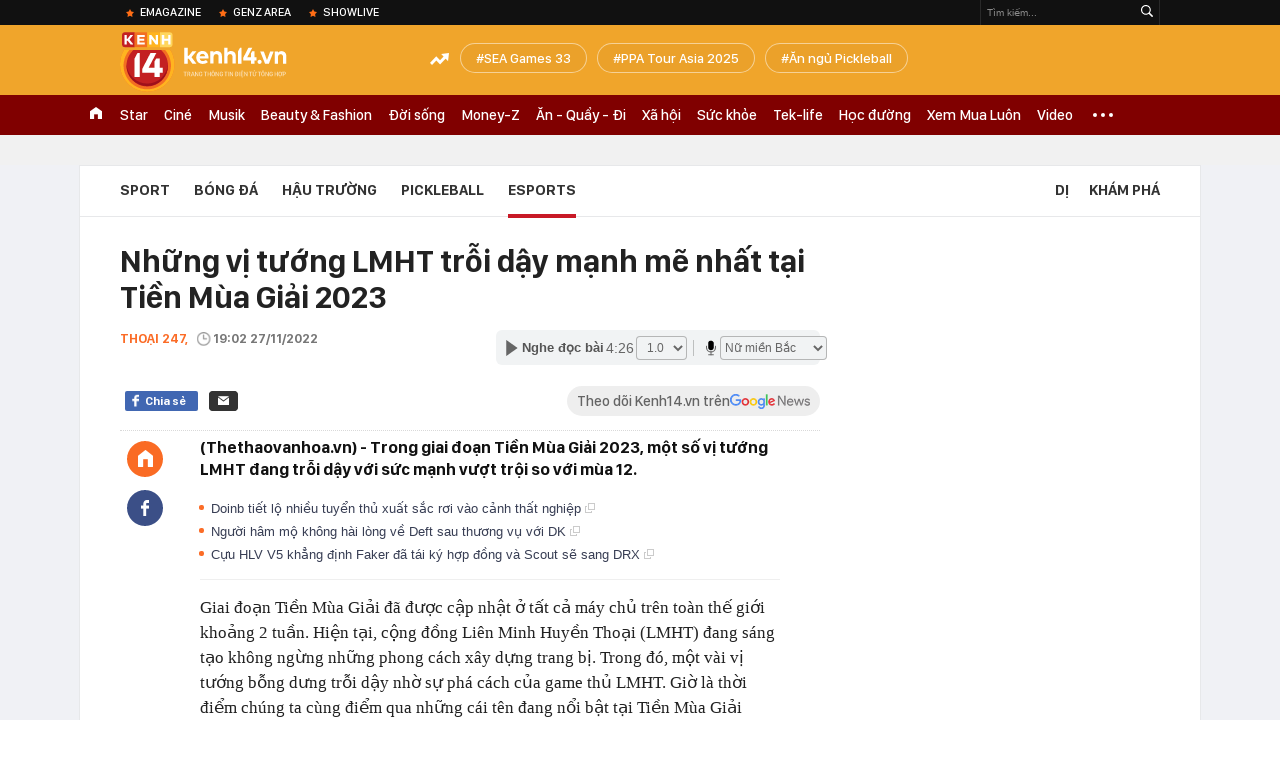

--- FILE ---
content_type: text/html; charset=utf-8
request_url: https://kenh14.vn/ajax-loadmore-bottom-detail/215118.chn
body_size: 8251
content:
<div class="clearfix nbdetail">
    <div class="kds-hot-daily clearfix" id="ulTinNoiBat_v2" data-marked-zoneid="k14_detail_tin_noi_bat">
        <h3 class="kds-title mt-40">Tin nổi bật kenh 14</h3>
        <div class="knd-wrapperv2 clearfix mt-20">
            <div id="k14_detail_tinnoibat_per"></div>
        </div>
        <div style="position: absolute; top: 0; right: -343px; z-index: 2">
            <div class="adk14-sticky-right">
                <div id="admzone35871"></div>
    <script>
        if (pageSettings.allow3rd) {
            'undefined' == typeof admicroAD.show ? admicroAD.unit.push(function () { admicroAD.show('admzone35871') }) : admicroAD.show('admzone35871');
        }
    </script>

            </div>
            <div class="ads-sponsor type-2 adm-hidden">
                <div id="admsection7"></div>
            </div>
        </div>
    </div>
    <div class="clearfix">
        <!-- Begin .kds-new-stream-wrapper -->
        <div class="knswli k14-videoUpdate">
    <div class="k14-videoUpdate-wrapper horizonVid">
        <div class="videoUpdate-left">
            <div class="content-video">
                <div class="iframe-wraper knswlic-welax">
                    <div class="VCSortableInPreviewMode" type="VideoStream" embed-type="4"
                         data-item-id="376803"
                         data-vid="kenh14cdn.com/203336854389633024/2026/1/16/nong-xet-xu-dinh-thi-lan-vi-xuc-pham-vo-chong-ba-nguyen-phuong-hang-vo-chong-ba-hang-vang-mat-17685569816252058509982.mp4"
                         data-info="9e7cf21e4befd61bdba16c568c6f6274" data-location=""
                         data-ads="true" data-displaymode="1"
                         data-thumb="https://kenh14cdn.com/thumb_w/560/203336854389633024/2026/1/16/z7435949538778b66d654884206df5b079ffdc0fca8388-11085184-17685571325381160061436.webp"
                         data-contentid="" data-share=""
                         data-namespace="kenh14" data-width="660px" data-height="370px">
                    </div>
                </div>
            </div>
        </div>
        <div class="videoUpdate-right knswlic-welax">
            <div class="vr-content_info">
                <div class="info-heading">
















                    <div class="ih-time" title="2026-01-16T16:49:00"
                         data-second="2026-01-16T16:49:00"></div>
                </div>
                <div class="info-content">
                    <div class="ic-top">
                        <a href="https://video.kenh14.vn/dien-bien-phien-toa-vu-dinh-thi-lan-xuc-pham-vo-chong-ba-nguyen-phuong-hang-376803.chn" title="Diễn biến phiên tòa vụ Đinh Thị Lan xúc phạm vợ chồng bà Nguyễn Phương Hằng" target="_blank"
                           class="ict-title">Diễn biến phiên tòa vụ Đinh Thị Lan xúc phạm vợ chồng bà Nguyễn Phương Hằng</a>
                        <span class="knswli-view">
                                        <svg width="17" height="10" viewBox="0 0 17 10" fill="none"
                                             xmlns="http://www.w3.org/2000/svg">
                                            <path
                                                d="M8.5 0C3.74881 0 0 4.99968 0 4.99968C0 4.99968 3.74881 10 8.5 10C12.133 10 17 4.99968 17 4.99968C17 4.99968 12.133 0 8.5 0ZM8.5 8.11459C6.83148 8.11459 5.47337 6.71722 5.47337 4.99968C5.47337 3.28213 6.83148 1.88411 8.5 1.88411C10.1685 1.88411 11.5266 3.28213 11.5266 4.99968C11.5266 6.71722 10.1685 8.11459 8.5 8.11459ZM8.5 3.18102C8.26522 3.17646 8.03192 3.22012 7.81372 3.30945C7.59553 3.39878 7.39682 3.53199 7.22922 3.70129C7.06162 3.87059 6.92849 4.07258 6.8376 4.29546C6.74672 4.51834 6.69991 4.75763 6.69991 4.99935C6.69991 5.24107 6.74672 5.48036 6.8376 5.70324C6.92849 5.92612 7.06162 6.12812 7.22922 6.29741C7.39682 6.46671 7.59553 6.59992 7.81372 6.68925C8.03192 6.77858 8.26522 6.82224 8.5 6.81768C8.96271 6.80869 9.40352 6.61316 9.72766 6.27314C10.0518 5.93311 10.2334 5.47574 10.2334 4.99935C10.2334 4.52296 10.0518 4.06559 9.72766 3.72557C9.40352 3.38554 8.96271 3.19002 8.5 3.18102Z"
                                                fill="#888888"/>
                                        </svg>
                                        <label class="need-get-view" data-key="9e7cf21e4befd61bdba16c568c6f6274"
                                               rel="kenh14cdn.com/203336854389633024/2026/1/16/nong-xet-xu-dinh-thi-lan-vi-xuc-pham-vo-chong-ba-nguyen-phuong-hang-vo-chong-ba-hang-vang-mat-17685569816252058509982.mp4">0</label></span>
                        <div class="ict-des">
                            <p class="ictd-txt">
                                <a href="https://video.kenh14.vnhttps://video.kenh14.vn/video-news.chn" target="_blank"
                                   class="ictd-link"
                                   title="Video News">
                                    Video News
                                </a>
                                · TAND khu vực 7 (TP.HCM) mở phiên xét xử YouTuber Đinh Thị Lan vì xúc phạm vợ chồng bà Nguyễn Phương Hằng.
                            </p>
                        </div>
                    </div>

                                        <div class="ic-bottom">
                        <span class="read-more">Xem thêm</span>
                        <a href="https://video.kenh14.vn/can-canh-tuyen-duong-dat-nhat-hanh-tinh-sau-khi-thong-tuyen-ky-thuat-376782.chn" target="_blank" class="related-news" title="Cận cảnh tuyến đường &#039;đắt nhất hành tinh&#039; sau khi thông tuyến kỹ thuật">
                            <span class="rn-thumb">
                                <i>
                                    <img loading="lazy" src="https://kenh14cdn.com/zoom/80_100/203336854389633024/2026/1/16/8072cd25-cb9d-41a2-a81d-5472a3aca4b2-20465610-17685330501871692979334.webp" alt="Cận cảnh tuyến đường &#039;đắt nhất hành tinh&#039; sau khi thông tuyến kỹ thuật">
                                </i>
                                <span class="play-icn">
                                    <svg width="30" height="30" viewBox="0 0 30 30" fill="none" xmlns="http://www.w3.org/2000/svg">
                                        <path d="M15 30C6.71652 30 0 23.2835 0 15C0 6.71652 6.71652 0 15 0C23.2835 0 30 6.71652 30 15C30 23.2835 23.2835 30 15 30ZM19.8248 14.769L12.5123 9.44866C12.4722 9.41986 12.4249 9.40265 12.3757 9.39896C12.3265 9.39526 12.2772 9.4052 12.2332 9.42769C12.1893 9.45018 12.1524 9.48435 12.1266 9.52645C12.1008 9.56854 12.0871 9.61693 12.0871 9.6663V20.3002C12.0869 20.3497 12.1004 20.3982 12.1262 20.4405C12.1519 20.4827 12.1888 20.517 12.2329 20.5395C12.2769 20.5621 12.3263 20.572 12.3756 20.5682C12.425 20.5643 12.4722 20.5469 12.5123 20.5179L19.8248 15.2009C19.8593 15.1765 19.8875 15.1441 19.907 15.1065C19.9264 15.0689 19.9366 15.0272 19.9366 14.9849C19.9366 14.9426 19.9264 14.9009 19.907 14.8633C19.8875 14.8258 19.8593 14.7934 19.8248 14.769Z" fill="white" />
                                    </svg>
                                </span>
                            </span>
                            <span class="rn-info">Cận cảnh tuyến đường &#039;đắt nhất hành tinh&#039; sau khi thông tuyến kỹ thuật</span>
                        </a>
                    </div>
                                    </div>
            </div>
        </div>
    </div>
</div>
<script>
    (runinit = window.runinit || []).push(function () {
        $('.k14-videoUpdate .k14-videoUpdate-wrapper .videoUpdate-right .vr-content_info .info-content .ic-top .ict-des .ictd-txt').trimLine(4);
        $('.k14-videoUpdate .k14-videoUpdate-wrapper .videoUpdate-right .vr-content_info .info-heading .ih-time').timeago();
    });
</script>
        <div class="kds-new-stream-wrapper listpopup">
            <div class="kds-title mb-0">Đọc thêm</div>
            <div id="aiservice-readmore" data-callback="callbackInitDetail"></div>
            <div class="knswli dark dbl clearfix" id="liDungBoLo" data-cd-key="highestviewnews:zoneid215118hour48">
    <div class="knswli-object-wrapper " data-marked-zoneid ="k14_dung_bo_lo">
        <h3 class="knswli-object-title"><span class="sprite icon"></span> Đừng bỏ lỡ</h3>
        <div class="knswli-object-content" id="dbl">
            <div class="knswli-object-list swiper-wrapper">
                                                            <div class="koli swiper-slide">
                            <a href="/cong-vinh-va-thuy-tien-quen-nhau-the-nao-215260114074930254.chn" class="koli-ava show-popup visit-popup knswa_border inited-timeline-popup" newsid="215260114074930254"
                               newstype="0" title="Công Vinh và Thuỷ Tiên quen nhau thế nào?" data-box="no-react" data-popup-url="/cong-vinh-va-thuy-tien-quen-nhau-the-nao-215260114074930254.chn">
                                <img loading="lazy" width="100%" height="100%" src="https://kenh14cdn.com/zoom/260_161/203336854389633024/2026/1/14/avatar1768351704246-1768351704527969194712-0-0-315-504-crop-176835172349695070101.jpg" alt="Công Vinh và Thuỷ Tiên quen nhau thế nào?" srcset="https://kenh14cdn.com/zoom/260_161/203336854389633024/2026/1/14/avatar1768351704246-1768351704527969194712-0-0-315-504-crop-176835172349695070101.jpg 1x,https://kenh14cdn.com/zoom/520_322/203336854389633024/2026/1/14/avatar1768351704246-1768351704527969194712-0-0-315-504-crop-176835172349695070101.jpg 2x">
                                </a>
                            <h4 class="koli-title">
                                <a href="/cong-vinh-va-thuy-tien-quen-nhau-the-nao-215260114074930254.chn" title="Công Vinh và Thuỷ Tiên quen nhau thế nào?" data-popup-url="/cong-vinh-va-thuy-tien-quen-nhau-the-nao-215260114074930254.chn" class="show-popup visit-popup">
                                    Công Vinh và Thuỷ Tiên quen nhau thế nào?
                                </a>
                            </h4>
                        </div>
                                            <div class="koli swiper-slide">
                            <a href="/vi-sao-u23-viet-nam-thang-nhung-u23-jordan-lai-bat-khoc-nhay-len-an-mung-215261301075005384.chn" class="koli-ava show-popup visit-popup knswa_border inited-timeline-popup" newsid="215261301075005384"
                               newstype="0" title="Vì sao U23 Việt Nam thắng nhưng U23 Jordan lại bật khóc, nhảy lên ăn mừng?" data-box="no-react" data-popup-url="/vi-sao-u23-viet-nam-thang-nhung-u23-jordan-lai-bat-khoc-nhay-len-an-mung-215261301075005384.chn">
                                <img loading="lazy" width="100%" height="100%" src="https://kenh14cdn.com/zoom/260_161/203336854389633024/2026/1/13/4693675554c9cb492e4b6ab5160a1bfa343b4accf0-cropped-1768254560636-1768262541958568180977-1768265591189-1768265591462973587820-34-0-679-1032-crop-1768265615124539108754.jpg" alt="Vì sao U23 Việt Nam thắng nhưng U23 Jordan lại bật khóc, nhảy lên ăn mừng?" srcset="https://kenh14cdn.com/zoom/260_161/203336854389633024/2026/1/13/4693675554c9cb492e4b6ab5160a1bfa343b4accf0-cropped-1768254560636-1768262541958568180977-1768265591189-1768265591462973587820-34-0-679-1032-crop-1768265615124539108754.jpg 1x,https://kenh14cdn.com/zoom/520_322/203336854389633024/2026/1/13/4693675554c9cb492e4b6ab5160a1bfa343b4accf0-cropped-1768254560636-1768262541958568180977-1768265591189-1768265591462973587820-34-0-679-1032-crop-1768265615124539108754.jpg 2x">
                                </a>
                            <h4 class="koli-title">
                                <a href="/vi-sao-u23-viet-nam-thang-nhung-u23-jordan-lai-bat-khoc-nhay-len-an-mung-215261301075005384.chn" title="Vì sao U23 Việt Nam thắng nhưng U23 Jordan lại bật khóc, nhảy lên ăn mừng?" data-popup-url="/vi-sao-u23-viet-nam-thang-nhung-u23-jordan-lai-bat-khoc-nhay-len-an-mung-215261301075005384.chn" class="show-popup visit-popup">
                                    Vì sao U23 Việt Nam thắng nhưng U23 Jordan lại bật khóc, nhảy lên ăn mừng?
                                </a>
                            </h4>
                        </div>
                                            <div class="koli swiper-slide">
                            <a href="/ne-nhat-ban-u23-viet-nam-gap-doi-thu-nao-o-tu-ket-u23-chau-a-215260113110209547.chn" class="koli-ava show-popup visit-popup knswa_border inited-timeline-popup" newsid="215260113110209547"
                               newstype="0" title="&quot;Né&quot; Nhật Bản, U23 Việt Nam gặp đối thủ nào ở tứ kết U23 châu Á?" data-box="no-react" data-popup-url="/ne-nhat-ban-u23-viet-nam-gap-doi-thu-nao-o-tu-ket-u23-chau-a-215260113110209547.chn">
                                <img loading="lazy" width="100%" height="100%" src="https://kenh14cdn.com/zoom/260_161/203336854389633024/2026/1/13/avatar1768276860287-17682768608561768052337-0-57-315-561-crop-1768276873082838517508.jpg" alt="&quot;Né&quot; Nhật Bản, U23 Việt Nam gặp đối thủ nào ở tứ kết U23 châu Á?" srcset="https://kenh14cdn.com/zoom/260_161/203336854389633024/2026/1/13/avatar1768276860287-17682768608561768052337-0-57-315-561-crop-1768276873082838517508.jpg 1x,https://kenh14cdn.com/zoom/520_322/203336854389633024/2026/1/13/avatar1768276860287-17682768608561768052337-0-57-315-561-crop-1768276873082838517508.jpg 2x">
                                </a>
                            <h4 class="koli-title">
                                <a href="/ne-nhat-ban-u23-viet-nam-gap-doi-thu-nao-o-tu-ket-u23-chau-a-215260113110209547.chn" title="&quot;Né&quot; Nhật Bản, U23 Việt Nam gặp đối thủ nào ở tứ kết U23 châu Á?" data-popup-url="/ne-nhat-ban-u23-viet-nam-gap-doi-thu-nao-o-tu-ket-u23-chau-a-215260113110209547.chn" class="show-popup visit-popup">
                                    &quot;Né&quot; Nhật Bản, U23 Việt Nam gặp đối thủ nào ở tứ kết U23 châu Á?
                                </a>
                            </h4>
                        </div>
                                            <div class="koli swiper-slide">
                            <a href="/ly-hoang-nam-trong-vong-tay-ky-duyen-huong-giang-215260113185756267.chn" class="koli-ava show-popup visit-popup knswa_border inited-timeline-popup" newsid="215260113185756267"
                               newstype="0" title="Lý Hoàng Nam trong vòng tay Kỳ Duyên - Hương Giang" data-box="no-react" data-popup-url="/ly-hoang-nam-trong-vong-tay-ky-duyen-huong-giang-215260113185756267.chn">
                                <video autoplay="true" muted loop playsinline
               class="lozad-video"
               poster="https://kenh14cdn.com/zoom/260_161/203336854389633024/2026/1/13/avatar-2-1768305377476869363868-0-0-400-640-crop-1768305382764200711912.gif.png" alt="Lý Hoàng Nam trong vòng tay Kỳ Duyên - Hương Giang"
               data-src="https://kenh14cdn.com/203336854389633024/2026/1/13/avatar-2-1768305377476869363868-0-0-400-640-crop-1768305382764200711912.gif.mp4"
               type="video/mp4">
        </video>
                                </a>
                            <h4 class="koli-title">
                                <a href="/ly-hoang-nam-trong-vong-tay-ky-duyen-huong-giang-215260113185756267.chn" title="Lý Hoàng Nam trong vòng tay Kỳ Duyên - Hương Giang" data-popup-url="/ly-hoang-nam-trong-vong-tay-ky-duyen-huong-giang-215260113185756267.chn" class="show-popup visit-popup">
                                    Lý Hoàng Nam trong vòng tay Kỳ Duyên - Hương Giang
                                </a>
                            </h4>
                        </div>
                                            <div class="koli swiper-slide">
                            <a href="/giua-drama-bong-lt-pro-48-fake-nha-phan-phoi-tai-viet-nam-ra-thong-bao-thu-hoi-va-hoan-tien-toan-bo-san-pham-21526130115403902.chn" class="koli-ava show-popup visit-popup knswa_border inited-timeline-popup" newsid="21526130115403902"
                               newstype="0" title="Giữa drama bóng LT Pro 48 &quot;fake&quot;, nhà phân phối tại Việt Nam ra thông báo thu hồi và hoàn tiền toàn bộ sản phẩm" data-box="no-react" data-popup-url="/giua-drama-bong-lt-pro-48-fake-nha-phan-phoi-tai-viet-nam-ra-thong-bao-thu-hoi-va-hoan-tien-toan-bo-san-pham-21526130115403902.chn">
                                <img loading="lazy" width="100%" height="100%" src="https://kenh14cdn.com/zoom/260_161/203336854389633024/2026/1/13/avabt-17682939620422046367080-0-0-789-1262-crop-17682939768111767212231.jpg" alt="Giữa drama bóng LT Pro 48 &quot;fake&quot;, nhà phân phối tại Việt Nam ra thông báo thu hồi và hoàn tiền toàn bộ sản phẩm" srcset="https://kenh14cdn.com/zoom/260_161/203336854389633024/2026/1/13/avabt-17682939620422046367080-0-0-789-1262-crop-17682939768111767212231.jpg 1x,https://kenh14cdn.com/zoom/520_322/203336854389633024/2026/1/13/avabt-17682939620422046367080-0-0-789-1262-crop-17682939768111767212231.jpg 2x">
                                </a>
                            <h4 class="koli-title">
                                <a href="/giua-drama-bong-lt-pro-48-fake-nha-phan-phoi-tai-viet-nam-ra-thong-bao-thu-hoi-va-hoan-tien-toan-bo-san-pham-21526130115403902.chn" title="Giữa drama bóng LT Pro 48 &quot;fake&quot;, nhà phân phối tại Việt Nam ra thông báo thu hồi và hoàn tiền toàn bộ sản phẩm" data-popup-url="/giua-drama-bong-lt-pro-48-fake-nha-phan-phoi-tai-viet-nam-ra-thong-bao-thu-hoi-va-hoan-tien-toan-bo-san-pham-21526130115403902.chn" class="show-popup visit-popup">
                                    Giữa drama bóng LT Pro 48 &quot;fake&quot;, nhà phân phối tại Việt Nam ra thông báo thu hồi và hoàn tiền toàn bộ sản phẩm
                                </a>
                            </h4>
                        </div>
                                            <div class="koli swiper-slide">
                            <a href="/con-ca-nha-beckham-am-tham-chong-lai-vo-tieu-thu-ty-phu-giua-luc-mau-thuan-voi-nha-beckham-cham-day-215260112163743284.chn" class="koli-ava show-popup visit-popup knswa_border inited-timeline-popup" newsid="215260112163743284"
                               newstype="0" title="Con cả nhà Beckham âm thầm &quot;chống lại&quot; vợ tiểu thư tỷ phú giữa lúc mâu thuẫn với nhà Beckham chạm đáy" data-box="no-react" data-popup-url="/con-ca-nha-beckham-am-tham-chong-lai-vo-tieu-thu-ty-phu-giua-luc-mau-thuan-voi-nha-beckham-cham-day-215260112163743284.chn">
                                <img loading="lazy" width="100%" height="100%" src="https://kenh14cdn.com/zoom/260_161/203336854389633024/2026/1/12/screen-shot-2026-01-12-at-160903-17682309176001467737445-12-0-625-980-crop-1768230923585961070853.png" alt="Con cả nhà Beckham âm thầm &quot;chống lại&quot; vợ tiểu thư tỷ phú giữa lúc mâu thuẫn với nhà Beckham chạm đáy" srcset="https://kenh14cdn.com/zoom/260_161/203336854389633024/2026/1/12/screen-shot-2026-01-12-at-160903-17682309176001467737445-12-0-625-980-crop-1768230923585961070853.png 1x,https://kenh14cdn.com/zoom/520_322/203336854389633024/2026/1/12/screen-shot-2026-01-12-at-160903-17682309176001467737445-12-0-625-980-crop-1768230923585961070853.png 2x">
                                </a>
                            <h4 class="koli-title">
                                <a href="/con-ca-nha-beckham-am-tham-chong-lai-vo-tieu-thu-ty-phu-giua-luc-mau-thuan-voi-nha-beckham-cham-day-215260112163743284.chn" title="Con cả nhà Beckham âm thầm &quot;chống lại&quot; vợ tiểu thư tỷ phú giữa lúc mâu thuẫn với nhà Beckham chạm đáy" data-popup-url="/con-ca-nha-beckham-am-tham-chong-lai-vo-tieu-thu-ty-phu-giua-luc-mau-thuan-voi-nha-beckham-cham-day-215260112163743284.chn" class="show-popup visit-popup">
                                    Con cả nhà Beckham âm thầm &quot;chống lại&quot; vợ tiểu thư tỷ phú giữa lúc mâu thuẫn với nhà Beckham chạm đáy
                                </a>
                            </h4>
                        </div>
                                            <div class="koli swiper-slide">
                            <a href="/o-nuoc-my-xa-xoi-quang-duong-cung-thay-la-la-voi-lo-bong-lt-pro-48-moi-215261301153124168.chn" class="koli-ava show-popup visit-popup knswa_border inited-timeline-popup" newsid="215261301153124168"
                               newstype="0" title="Ở nước Mỹ xa xôi, Quang Dương cũng thấy “lạ lạ” với lô bóng LT Pro 48 mới?" data-box="no-react" data-popup-url="/o-nuoc-my-xa-xoi-quang-duong-cung-thay-la-la-voi-lo-bong-lt-pro-48-moi-215261301153124168.chn">
                                <img loading="lazy" width="100%" height="100%" src="https://kenh14cdn.com/zoom/260_161/203336854389633024/2026/1/13/avaqd-1768294592860849350983-23-0-755-1171-crop-176829460851264187740.jpg" alt="Ở nước Mỹ xa xôi, Quang Dương cũng thấy “lạ lạ” với lô bóng LT Pro 48 mới?" srcset="https://kenh14cdn.com/zoom/260_161/203336854389633024/2026/1/13/avaqd-1768294592860849350983-23-0-755-1171-crop-176829460851264187740.jpg 1x,https://kenh14cdn.com/zoom/520_322/203336854389633024/2026/1/13/avaqd-1768294592860849350983-23-0-755-1171-crop-176829460851264187740.jpg 2x">
                                </a>
                            <h4 class="koli-title">
                                <a href="/o-nuoc-my-xa-xoi-quang-duong-cung-thay-la-la-voi-lo-bong-lt-pro-48-moi-215261301153124168.chn" title="Ở nước Mỹ xa xôi, Quang Dương cũng thấy “lạ lạ” với lô bóng LT Pro 48 mới?" data-popup-url="/o-nuoc-my-xa-xoi-quang-duong-cung-thay-la-la-voi-lo-bong-lt-pro-48-moi-215261301153124168.chn" class="show-popup visit-popup">
                                    Ở nước Mỹ xa xôi, Quang Dương cũng thấy “lạ lạ” với lô bóng LT Pro 48 mới?
                                </a>
                            </h4>
                        </div>
                                            <div class="koli swiper-slide">
                            <a href="/chua-thay-quai-vat-the-hinh-nao-so-huu-visual-dien-trai-body-dep-den-the-215260112220859343.chn" class="koli-ava show-popup visit-popup knswa_border inited-timeline-popup" newsid="215260112220859343"
                               newstype="0" title="Chưa thấy &quot;quái vật thể hình&quot; nào sở hữu visual điển trai, body đẹp đến thế" data-box="no-react" data-popup-url="/chua-thay-quai-vat-the-hinh-nao-so-huu-visual-dien-trai-body-dep-den-the-215260112220859343.chn">
                                <img loading="lazy" width="100%" height="100%" src="https://kenh14cdn.com/zoom/260_161/203336854389633024/2026/1/12/avatar1768230437584-1768230437823951886466-0-0-614-983-crop-17682304905881590478998.jpg" alt="Chưa thấy &quot;quái vật thể hình&quot; nào sở hữu visual điển trai, body đẹp đến thế" srcset="https://kenh14cdn.com/zoom/260_161/203336854389633024/2026/1/12/avatar1768230437584-1768230437823951886466-0-0-614-983-crop-17682304905881590478998.jpg 1x,https://kenh14cdn.com/zoom/520_322/203336854389633024/2026/1/12/avatar1768230437584-1768230437823951886466-0-0-614-983-crop-17682304905881590478998.jpg 2x">
                                </a>
                            <h4 class="koli-title">
                                <a href="/chua-thay-quai-vat-the-hinh-nao-so-huu-visual-dien-trai-body-dep-den-the-215260112220859343.chn" title="Chưa thấy &quot;quái vật thể hình&quot; nào sở hữu visual điển trai, body đẹp đến thế" data-popup-url="/chua-thay-quai-vat-the-hinh-nao-so-huu-visual-dien-trai-body-dep-den-the-215260112220859343.chn" class="show-popup visit-popup">
                                    Chưa thấy &quot;quái vật thể hình&quot; nào sở hữu visual điển trai, body đẹp đến thế
                                </a>
                            </h4>
                        </div>
                                            <div class="koli swiper-slide">
                            <a href="/bat-ngo-ve-ly-hoang-nam-215261201163059463.chn" class="koli-ava show-popup visit-popup knswa_border inited-timeline-popup" newsid="215261201163059463"
                               newstype="0" title="Bất ngờ về Lý Hoàng Nam" data-box="no-react" data-popup-url="/bat-ngo-ve-ly-hoang-nam-215261201163059463.chn">
                                <img loading="lazy" width="100%" height="100%" src="https://kenh14cdn.com/zoom/260_161/203336854389633024/2026/1/13/61508975242885353380465413731432399203463074n-1768207292336945831166-1768293612981-1768293613240562587576-82-0-1332-2000-crop-17682936442791979778078.jpg" alt="Bất ngờ về Lý Hoàng Nam" srcset="https://kenh14cdn.com/zoom/260_161/203336854389633024/2026/1/13/61508975242885353380465413731432399203463074n-1768207292336945831166-1768293612981-1768293613240562587576-82-0-1332-2000-crop-17682936442791979778078.jpg 1x,https://kenh14cdn.com/zoom/520_322/203336854389633024/2026/1/13/61508975242885353380465413731432399203463074n-1768207292336945831166-1768293612981-1768293613240562587576-82-0-1332-2000-crop-17682936442791979778078.jpg 2x">
                                </a>
                            <h4 class="koli-title">
                                <a href="/bat-ngo-ve-ly-hoang-nam-215261201163059463.chn" title="Bất ngờ về Lý Hoàng Nam" data-popup-url="/bat-ngo-ve-ly-hoang-nam-215261201163059463.chn" class="show-popup visit-popup">
                                    Bất ngờ về Lý Hoàng Nam
                                </a>
                            </h4>
                        </div>
                                            <div class="koli swiper-slide">
                            <a href="/chiec-op-dien-thoai-vach-tran-quan-he-cua-ly-duc-u23-viet-nam-va-hotgirl-ban-sung-phi-thanh-thao-giua-tin-hen-ho-215260114093104669.chn" class="koli-ava show-popup visit-popup knswa_border inited-timeline-popup" newsid="215260114093104669"
                               newstype="0" title="Chiếc ốp điện thoại &quot;vạch trần&quot; quan hệ của Lý Đức U23 Việt Nam và hotgirl bắn súng Phí Thanh Thảo giữa tin hẹn hò" data-box="no-react" data-popup-url="/chiec-op-dien-thoai-vach-tran-quan-he-cua-ly-duc-u23-viet-nam-va-hotgirl-ban-sung-phi-thanh-thao-giua-tin-hen-ho-215260114093104669.chn">
                                <img loading="lazy" width="100%" height="100%" src="https://kenh14cdn.com/zoom/260_161/203336854389633024/2026/1/14/avatar-2-17683575531131057129509-0-10-400-650-crop-1768357783510452839873.png" alt="Chiếc ốp điện thoại &quot;vạch trần&quot; quan hệ của Lý Đức U23 Việt Nam và hotgirl bắn súng Phí Thanh Thảo giữa tin hẹn hò" srcset="https://kenh14cdn.com/zoom/260_161/203336854389633024/2026/1/14/avatar-2-17683575531131057129509-0-10-400-650-crop-1768357783510452839873.png 1x,https://kenh14cdn.com/zoom/520_322/203336854389633024/2026/1/14/avatar-2-17683575531131057129509-0-10-400-650-crop-1768357783510452839873.png 2x">
                                </a>
                            <h4 class="koli-title">
                                <a href="/chiec-op-dien-thoai-vach-tran-quan-he-cua-ly-duc-u23-viet-nam-va-hotgirl-ban-sung-phi-thanh-thao-giua-tin-hen-ho-215260114093104669.chn" title="Chiếc ốp điện thoại &quot;vạch trần&quot; quan hệ của Lý Đức U23 Việt Nam và hotgirl bắn súng Phí Thanh Thảo giữa tin hẹn hò" data-popup-url="/chiec-op-dien-thoai-vach-tran-quan-he-cua-ly-duc-u23-viet-nam-va-hotgirl-ban-sung-phi-thanh-thao-giua-tin-hen-ho-215260114093104669.chn" class="show-popup visit-popup">
                                    Chiếc ốp điện thoại &quot;vạch trần&quot; quan hệ của Lý Đức U23 Việt Nam và hotgirl bắn súng Phí Thanh Thảo giữa tin hẹn hò
                                </a>
                            </h4>
                        </div>
                                                </div>
            <div class="swiper-pagination"></div>
            <div class="swiper-button-next"></div>
            <div class="swiper-button-prev"></div>
        </div>

    </div>
</div>
            <div class="knswli dark video clearfix" id="liVideo1" data-marked-zoneid="k14_category_video">
    <div class="knswli-object-wrapper-2">
        <div class="w1040 knswli-video-wrapper clearfix" style="width:100% !important">
            <div id="adm_list_player_box" style="">
            </div>

        </div>
    </div>

    <div style="position: absolute;top: 170px;right: -340px;display: block;">
        <div id="admzone35896"></div>
        <script>admicroAD.unit.push(function () {
                admicroAD.show('admzone35896')
            });  </script>
    </div>
</div>
            <li class='knswli light trend clearfix' id='liNewsMostView' data-marked-zoneid='k14_detail_dang_duoc_quan_tam'
        data-cd-key="highestviewnews:zoneid0hour24">
        <div class='knswli-object-wrapper swiper-container'>
            <h3 class='knswli-object-title'>
                <span class='sprite icon'></span>
                Đang được quan tâm
            </h3>
            <div class='knswli-object-content'>
                <ul class='knswli-object-list swiper-wrapper'>
                                            <li class='koli swiper-slide'>
                            <a data-popup-url="/tinh-hinh-cua-phuong-oanh-215260114162056339.chn"
                               data-box="no-react"
                               href='/tinh-hinh-cua-phuong-oanh-215260114162056339.chn'
                               class='koli-ava show-popup visit-popup knswa_border'
                               newsid='215260114162056339'
                               title='Tình hình của Phương Oanh'>
                                <img loading='lazy'
                                     src='https://kenh14cdn.com/zoom/260_163/203336854389633024/2026/1/14/ava-1-1768382384139128066645.gif'
                                     alt='Tình hình của Phương Oanh'>









                            </a>
                            <h4 class='koli-title'>
                                <a class="show-popup visit-popup"
                                   data-popup-url="/tinh-hinh-cua-phuong-oanh-215260114162056339.chn"
                                   data-box="no-react"
                                   href='/tinh-hinh-cua-phuong-oanh-215260114162056339.chn'
                                   title='Tình hình của Phương Oanh'>
                                    Tình hình của Phương Oanh
                                </a>
                            </h4>
                        </li>
                                            <li class='koli swiper-slide'>
                            <a data-popup-url="/dung-tuong-phuong-nhi-khong-biet-gi-215260114152654292.chn"
                               data-box="no-react"
                               href='/dung-tuong-phuong-nhi-khong-biet-gi-215260114152654292.chn'
                               class='koli-ava show-popup visit-popup knswa_border'
                               newsid='215260114152654292'
                               title='Đừng tưởng Phương Nhi không biết gì'>
                                <img loading='lazy'
                                     src='https://kenh14cdn.com/zoom/260_163/203336854389633024/2026/1/14/ava-17683791570661437097895.gif'
                                     alt='Đừng tưởng Phương Nhi không biết gì'>









                            </a>
                            <h4 class='koli-title'>
                                <a class="show-popup visit-popup"
                                   data-popup-url="/dung-tuong-phuong-nhi-khong-biet-gi-215260114152654292.chn"
                                   data-box="no-react"
                                   href='/dung-tuong-phuong-nhi-khong-biet-gi-215260114152654292.chn'
                                   title='Đừng tưởng Phương Nhi không biết gì'>
                                    Đừng tưởng Phương Nhi không biết gì
                                </a>
                            </h4>
                        </li>
                                            <li class='koli swiper-slide'>
                            <a data-popup-url="/le-quyen-vang-tuc-so-vhtt-tphcm-vao-cuoc-215260114171919486.chn"
                               data-box="no-react"
                               href='/le-quyen-vang-tuc-so-vhtt-tphcm-vao-cuoc-215260114171919486.chn'
                               class='koli-ava show-popup visit-popup knswa_border'
                               newsid='215260114171919486'
                               title='Lệ Quyên lên tiếng nóng sau khi Sở VH&amp;TT TP.HCM vào cuộc xem xét vụ phát ngôn văng tục'>
                                <img loading='lazy'
                                     src='https://kenh14cdn.com/zoom/260_163/203336854389633024/2026/1/14/885394223149647n-1762560942156472927304-1762566056008-1762566056397882044653-1768382689250166701985-1768385789178-1768385-119-189-853-1366-crop-1768385879724972573606.jpg'
                                     alt='Lệ Quyên lên tiếng nóng sau khi Sở VH&amp;TT TP.HCM vào cuộc xem xét vụ phát ngôn văng tục'>









                            </a>
                            <h4 class='koli-title'>
                                <a class="show-popup visit-popup"
                                   data-popup-url="/le-quyen-vang-tuc-so-vhtt-tphcm-vao-cuoc-215260114171919486.chn"
                                   data-box="no-react"
                                   href='/le-quyen-vang-tuc-so-vhtt-tphcm-vao-cuoc-215260114171919486.chn'
                                   title='Lệ Quyên lên tiếng nóng sau khi Sở VH&amp;TT TP.HCM vào cuộc xem xét vụ phát ngôn văng tục'>
                                    Lệ Quyên lên tiếng nóng sau khi Sở VH&amp;TT TP.HCM vào cuộc xem xét vụ phát ngôn văng tục
                                </a>
                            </h4>
                        </li>
                                            <li class='koli swiper-slide'>
                            <a data-popup-url="/thieu-gia-minh-hoang-cu-the-nay-thi-ghen-ti-voi-phuong-nhi-cung-dung-thoi-215260115072410301.chn"
                               data-box="no-react"
                               href='/thieu-gia-minh-hoang-cu-the-nay-thi-ghen-ti-voi-phuong-nhi-cung-dung-thoi-215260115072410301.chn'
                               class='koli-ava show-popup visit-popup knswa_border'
                               newsid='215260115072410301'
                               title='&quot;Thiếu gia Minh Hoàng cứ thế này thì ghen tị với Phương Nhi cũng đúng thôi&quot;'>
                                <img loading='lazy'
                                     src='https://kenh14cdn.com/zoom/260_163/203336854389633024/2026/1/15/3-17683922655081003180508-17684365888611737408721.jpg'
                                     alt='&quot;Thiếu gia Minh Hoàng cứ thế này thì ghen tị với Phương Nhi cũng đúng thôi&quot;'>









                            </a>
                            <h4 class='koli-title'>
                                <a class="show-popup visit-popup"
                                   data-popup-url="/thieu-gia-minh-hoang-cu-the-nay-thi-ghen-ti-voi-phuong-nhi-cung-dung-thoi-215260115072410301.chn"
                                   data-box="no-react"
                                   href='/thieu-gia-minh-hoang-cu-the-nay-thi-ghen-ti-voi-phuong-nhi-cung-dung-thoi-215260115072410301.chn'
                                   title='&quot;Thiếu gia Minh Hoàng cứ thế này thì ghen tị với Phương Nhi cũng đúng thôi&quot;'>
                                    &quot;Thiếu gia Minh Hoàng cứ thế này thì ghen tị với Phương Nhi cũng đúng thôi&quot;
                                </a>
                            </h4>
                        </li>
                                            <li class='koli swiper-slide'>
                            <a data-popup-url="/13-mau-iphone-se-khong-con-duoc-cap-nhat-215251206192922259.chn"
                               data-box="no-react"
                               href='/13-mau-iphone-se-khong-con-duoc-cap-nhat-215251206192922259.chn'
                               class='koli-ava show-popup visit-popup knswa_border'
                               newsid='215251206192922259'
                               title='13 mẫu iPhone sẽ không còn được cập nhật'>
                                <img loading='lazy'
                                     src='https://kenh14cdn.com/zoom/260_163/203336854389633024/2025/12/6/avatar1765024047632-17650240483981105945628-26-0-486-736-crop-17650240668292052316771.jpg'
                                     alt='13 mẫu iPhone sẽ không còn được cập nhật'>









                            </a>
                            <h4 class='koli-title'>
                                <a class="show-popup visit-popup"
                                   data-popup-url="/13-mau-iphone-se-khong-con-duoc-cap-nhat-215251206192922259.chn"
                                   data-box="no-react"
                                   href='/13-mau-iphone-se-khong-con-duoc-cap-nhat-215251206192922259.chn'
                                   title='13 mẫu iPhone sẽ không còn được cập nhật'>
                                    13 mẫu iPhone sẽ không còn được cập nhật
                                </a>
                            </h4>
                        </li>
                                    </ul>
                <div class='swiper-pagination'></div>
                <!-- Add Arrows -->
                <div class='swiper-button-next'></div>
                <div class='swiper-button-prev'></div>
            </div>
        </div>
    </li>
        </div>

        <script type="text/javascript">
            //load tin noi bat per - Start
            (runinit = window.runinit || []).push(function () {
                loadJsAsync('https://js.aiservice.vn/rec/k14_detail_tinnoibat_per.js', callbackEr = function () {
                    new Image().src = 'https://formalhood.com/ev_anlz?dmn=' + encodeURIComponent(document.location.href) + '&bxid=643&iti=cbweb&elbl=k14_detail_tinnoibat_per.js&eval=404&ecat=monitorRecommend&eact=error&dmi=7&ui=' + cf_uidT + '&dg=' + getDguid();
                });
            });

            //load tin noi bat per - End

            if (!isLightHouse) {
                $('.welax').hide();
                (runinit = window.runinit || []).push(function () {
                    loadJsAsync('https://media1.admicro.vn/core/log_recommend.js', function () {
                    });
                    loadJsAsync('https://kenh14cdn.com/web_js/detail-stream-adm-05102022v1.min.js', function () {
                        InitTinNoiBat();
                        setTimeout(function (parameters) {
                            InitVideo(); //video
                        }, 2000);

                        InitDungBoLo();//dung bo lo
                        InitXemNhieuNhat(); //dang duoc quan tam
                        InitWeLax();
                        relatedNews.initTimelinePoppup('#ulTinNoiBat_v2');
                        relatedNews.initTimelinePoppup('#k14-detail-stream');
                    });

                    loadJsAsync('https://js.aiservice.vn/rec/kenh14-readmore.js');
                });
            }

            function callbackInitDetail() {
                console.log('callbackInitDetail');
                $('#aiservice-readmore #LoadNewsTimelineDetail .knswli').eq(14).after($('#liNewsMostView'));
                $('#aiservice-readmore #LoadNewsTimelineDetail .knswli').eq(10).before($('#liVideo1'));
                $('#aiservice-readmore #LoadNewsTimelineDetail .knswli').eq(5).before($('#liDungBoLo'));
            }

            $video_elements_in = $('.lozad-video');
            var videoObserver = lozad('.lozad-video', {
                threshold: 0.1,
                loaded: function (el) {
                }
            });
            videoObserver.observe();
        </script>
        <!-- End .kds-new-stream-wrapper -->
    </div>
</div>


--- FILE ---
content_type: text/html; charset=utf-8
request_url: https://kenh14.vn/ajax-trendingtag/215118.chn
body_size: 177
content:
<div data-cd-key="siteid215:objectembedbox:zoneid215118typeid1">
                    <li class="khwtht">
                <a href="/sea-games-33.html" title="SEA Games 33">SEA Games 33</a>
            </li>
                    <li class="khwtht">
                <a href="/ppa-tour-asia-2025.html" title="PPA Tour Asia 2025">PPA Tour Asia 2025</a>
            </li>
                    <li class="khwtht">
                <a href="/an-ngu-pickleball.html" title="Ăn ngủ Pickleball">Ăn ngủ Pickleball</a>
            </li>
            </div>
<!--u: 17/01/2026 04:39:29 -->

--- FILE ---
content_type: text/javascript; charset=utf-8
request_url: https://coi.cuddlybasis.com/0lnzCpkACkACivpys-bhGyhuD?v=1
body_size: 810
content:
console.log('pr'); var data_zone_pr_36064 = [];var data_zone_pr_36065 = [];var data_zone_pr_36066 = [];function getRandomItem(data) {
    if (!data || data.length === 0) return [];
    const randomIndex = Math.floor(Math.random() * data.length);
    return [data[randomIndex]]; 
}



function renderItems(containerId, data, lazy = true, retry = 10) {
    if (window.location.pathname !== "/") return;
    if (!Array.isArray(data) || data.length === 0) return;

    const box = document.getElementById(containerId);

    if (!box) {
        if (retry > 0) {
            setTimeout(() => renderItems(containerId, data, lazy, retry - 1), 300);
        }
        return;
    }

    if (box.dataset.loaded === "1") return;

    const render = () => {
        data.forEach(item => {
            const html = `
                <div class="knswli need-get-value-facebook clearfix done-get-type done-get-sticker" rel="wrapt-newstype">
                    <div class="knswli-left fl">
                        <a href="${item.link}"
                           class="kscliw-ava lozad img-resize"
                           newsid="${item.id || ""}"
                           newstype="0"
                           title="${item.title}">
                            <img src="${item.avata}"
                                 alt="${item.title}"
                                 loading="lazy">
                        </a>
                    </div>

                    <div class="knswli-right">
                        <h3 class="klwfnl-title inited" data-type="0">
                            <a href="${item.link}"
                               title="${item.title}"
                               newsid="${item.id || ""}"
                               newstype="0"
                               type="0">
                                ${item.title}
                            </a>
                        </h3>

                        <span class="knswli-sapo" data-trimline="2">
                            ${item.sapo || ""}
                        </span>
                    </div>
                </div>
            `;

            if (!box.querySelector(`a[href="${item.link}"]`)) {
                box.insertAdjacentHTML("beforeend", html);
            }
        });

        box.dataset.loaded = "1";
    };

    if (!lazy) {
        render();
        return;
    }

    const observer = new IntersectionObserver((entries, obs) => {
        if (!entries[0].isIntersecting) return;
        render();
        obs.unobserve(box);
    }, {
        threshold: 0.1,
        rootMargin: "0px 0px -150px 0px"
    });

    observer.observe(box);
}


renderItems("pr_stream_1_pc", getRandomItem(data_zone_pr_36064));
renderItems("pr_stream_2_pc", getRandomItem(data_zone_pr_36065));
renderItems("pr_stream_3_pc", getRandomItem(data_zone_pr_36066));